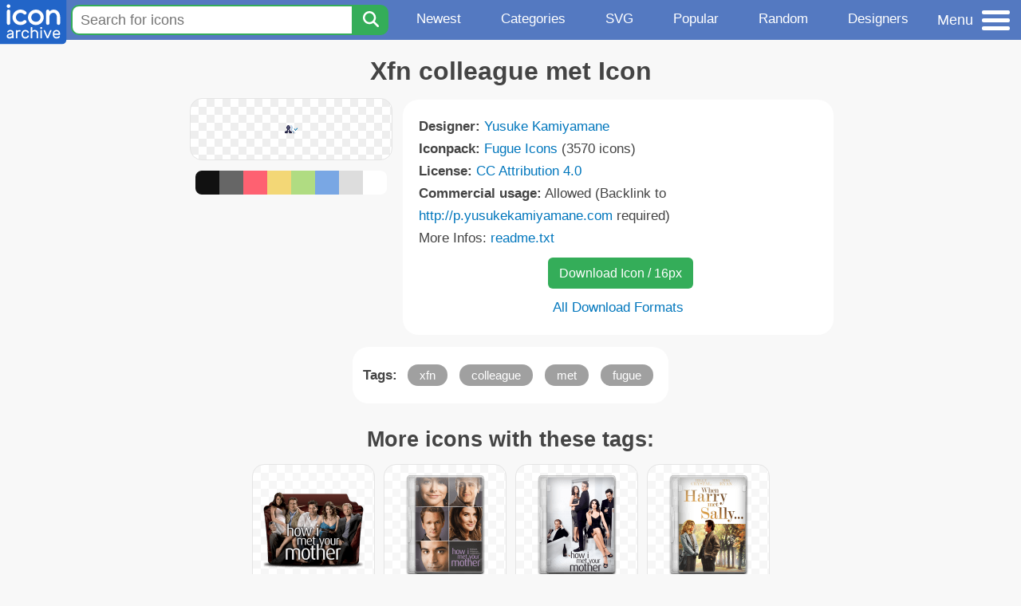

--- FILE ---
content_type: text/html; charset=utf-8
request_url: https://iconarchive.com/show/fugue-icons-by-yusuke-kamiyamane/xfn-colleague-met-icon.html
body_size: 10398
content:
<!DOCTYPE html><html lang="en"><head><meta charset="utf-8"/>
<script>var __ezHttpConsent={setByCat:function(src,tagType,attributes,category,force,customSetScriptFn=null){var setScript=function(){if(force||window.ezTcfConsent[category]){if(typeof customSetScriptFn==='function'){customSetScriptFn();}else{var scriptElement=document.createElement(tagType);scriptElement.src=src;attributes.forEach(function(attr){for(var key in attr){if(attr.hasOwnProperty(key)){scriptElement.setAttribute(key,attr[key]);}}});var firstScript=document.getElementsByTagName(tagType)[0];firstScript.parentNode.insertBefore(scriptElement,firstScript);}}};if(force||(window.ezTcfConsent&&window.ezTcfConsent.loaded)){setScript();}else if(typeof getEzConsentData==="function"){getEzConsentData().then(function(ezTcfConsent){if(ezTcfConsent&&ezTcfConsent.loaded){setScript();}else{console.error("cannot get ez consent data");force=true;setScript();}});}else{force=true;setScript();console.error("getEzConsentData is not a function");}},};</script>
<script>var ezTcfConsent=window.ezTcfConsent?window.ezTcfConsent:{loaded:false,store_info:false,develop_and_improve_services:false,measure_ad_performance:false,measure_content_performance:false,select_basic_ads:false,create_ad_profile:false,select_personalized_ads:false,create_content_profile:false,select_personalized_content:false,understand_audiences:false,use_limited_data_to_select_content:false,};function getEzConsentData(){return new Promise(function(resolve){document.addEventListener("ezConsentEvent",function(event){var ezTcfConsent=event.detail.ezTcfConsent;resolve(ezTcfConsent);});});}</script>
<script>if(typeof _setEzCookies!=='function'){function _setEzCookies(ezConsentData){var cookies=window.ezCookieQueue;for(var i=0;i<cookies.length;i++){var cookie=cookies[i];if(ezConsentData&&ezConsentData.loaded&&ezConsentData[cookie.tcfCategory]){document.cookie=cookie.name+"="+cookie.value;}}}}
window.ezCookieQueue=window.ezCookieQueue||[];if(typeof addEzCookies!=='function'){function addEzCookies(arr){window.ezCookieQueue=[...window.ezCookieQueue,...arr];}}
addEzCookies([{name:"ezoab_233319",value:"mod8-c; Path=/; Domain=iconarchive.com; Max-Age=7200",tcfCategory:"store_info",isEzoic:"true",},{name:"ezosuibasgeneris-1",value:"ff0c73da-ad9b-4b55-5b91-e93e0e1cca2c; Path=/; Domain=iconarchive.com; Expires=Mon, 25 Jan 2027 00:31:32 UTC; Secure; SameSite=None",tcfCategory:"understand_audiences",isEzoic:"true",}]);if(window.ezTcfConsent&&window.ezTcfConsent.loaded){_setEzCookies(window.ezTcfConsent);}else if(typeof getEzConsentData==="function"){getEzConsentData().then(function(ezTcfConsent){if(ezTcfConsent&&ezTcfConsent.loaded){_setEzCookies(window.ezTcfConsent);}else{console.error("cannot get ez consent data");_setEzCookies(window.ezTcfConsent);}});}else{console.error("getEzConsentData is not a function");_setEzCookies(window.ezTcfConsent);}</script><script type="text/javascript" data-ezscrex='false' data-cfasync='false'>window._ezaq = Object.assign({"edge_cache_status":12,"edge_response_time":154,"url":"https://iconarchive.com/show/fugue-icons-by-yusuke-kamiyamane/xfn-colleague-met-icon.html"}, typeof window._ezaq !== "undefined" ? window._ezaq : {});</script><script type="text/javascript" data-ezscrex='false' data-cfasync='false'>window._ezaq = Object.assign({"ab_test_id":"mod8-c"}, typeof window._ezaq !== "undefined" ? window._ezaq : {});window.__ez=window.__ez||{};window.__ez.tf={};</script><script type="text/javascript" data-ezscrex='false' data-cfasync='false'>window.ezDisableAds = true;</script>
<script data-ezscrex='false' data-cfasync='false' data-pagespeed-no-defer>var __ez=__ez||{};__ez.stms=Date.now();__ez.evt={};__ez.script={};__ez.ck=__ez.ck||{};__ez.template={};__ez.template.isOrig=true;window.__ezScriptHost="//www.ezojs.com";__ez.queue=__ez.queue||function(){var e=0,i=0,t=[],n=!1,o=[],r=[],s=!0,a=function(e,i,n,o,r,s,a){var l=arguments.length>7&&void 0!==arguments[7]?arguments[7]:window,d=this;this.name=e,this.funcName=i,this.parameters=null===n?null:w(n)?n:[n],this.isBlock=o,this.blockedBy=r,this.deleteWhenComplete=s,this.isError=!1,this.isComplete=!1,this.isInitialized=!1,this.proceedIfError=a,this.fWindow=l,this.isTimeDelay=!1,this.process=function(){f("... func = "+e),d.isInitialized=!0,d.isComplete=!0,f("... func.apply: "+e);var i=d.funcName.split("."),n=null,o=this.fWindow||window;i.length>3||(n=3===i.length?o[i[0]][i[1]][i[2]]:2===i.length?o[i[0]][i[1]]:o[d.funcName]),null!=n&&n.apply(null,this.parameters),!0===d.deleteWhenComplete&&delete t[e],!0===d.isBlock&&(f("----- F'D: "+d.name),m())}},l=function(e,i,t,n,o,r,s){var a=arguments.length>7&&void 0!==arguments[7]?arguments[7]:window,l=this;this.name=e,this.path=i,this.async=o,this.defer=r,this.isBlock=t,this.blockedBy=n,this.isInitialized=!1,this.isError=!1,this.isComplete=!1,this.proceedIfError=s,this.fWindow=a,this.isTimeDelay=!1,this.isPath=function(e){return"/"===e[0]&&"/"!==e[1]},this.getSrc=function(e){return void 0!==window.__ezScriptHost&&this.isPath(e)&&"banger.js"!==this.name?window.__ezScriptHost+e:e},this.process=function(){l.isInitialized=!0,f("... file = "+e);var i=this.fWindow?this.fWindow.document:document,t=i.createElement("script");t.src=this.getSrc(this.path),!0===o?t.async=!0:!0===r&&(t.defer=!0),t.onerror=function(){var e={url:window.location.href,name:l.name,path:l.path,user_agent:window.navigator.userAgent};"undefined"!=typeof _ezaq&&(e.pageview_id=_ezaq.page_view_id);var i=encodeURIComponent(JSON.stringify(e)),t=new XMLHttpRequest;t.open("GET","//g.ezoic.net/ezqlog?d="+i,!0),t.send(),f("----- ERR'D: "+l.name),l.isError=!0,!0===l.isBlock&&m()},t.onreadystatechange=t.onload=function(){var e=t.readyState;f("----- F'D: "+l.name),e&&!/loaded|complete/.test(e)||(l.isComplete=!0,!0===l.isBlock&&m())},i.getElementsByTagName("head")[0].appendChild(t)}},d=function(e,i){this.name=e,this.path="",this.async=!1,this.defer=!1,this.isBlock=!1,this.blockedBy=[],this.isInitialized=!0,this.isError=!1,this.isComplete=i,this.proceedIfError=!1,this.isTimeDelay=!1,this.process=function(){}};function c(e,i,n,s,a,d,c,u,f){var m=new l(e,i,n,s,a,d,c,f);!0===u?o[e]=m:r[e]=m,t[e]=m,h(m)}function h(e){!0!==u(e)&&0!=s&&e.process()}function u(e){if(!0===e.isTimeDelay&&!1===n)return f(e.name+" blocked = TIME DELAY!"),!0;if(w(e.blockedBy))for(var i=0;i<e.blockedBy.length;i++){var o=e.blockedBy[i];if(!1===t.hasOwnProperty(o))return f(e.name+" blocked = "+o),!0;if(!0===e.proceedIfError&&!0===t[o].isError)return!1;if(!1===t[o].isComplete)return f(e.name+" blocked = "+o),!0}return!1}function f(e){var i=window.location.href,t=new RegExp("[?&]ezq=([^&#]*)","i").exec(i);"1"===(t?t[1]:null)&&console.debug(e)}function m(){++e>200||(f("let's go"),p(o),p(r))}function p(e){for(var i in e)if(!1!==e.hasOwnProperty(i)){var t=e[i];!0===t.isComplete||u(t)||!0===t.isInitialized||!0===t.isError?!0===t.isError?f(t.name+": error"):!0===t.isComplete?f(t.name+": complete already"):!0===t.isInitialized&&f(t.name+": initialized already"):t.process()}}function w(e){return"[object Array]"==Object.prototype.toString.call(e)}return window.addEventListener("load",(function(){setTimeout((function(){n=!0,f("TDELAY -----"),m()}),5e3)}),!1),{addFile:c,addFileOnce:function(e,i,n,o,r,s,a,l,d){t[e]||c(e,i,n,o,r,s,a,l,d)},addDelayFile:function(e,i){var n=new l(e,i,!1,[],!1,!1,!0);n.isTimeDelay=!0,f(e+" ...  FILE! TDELAY"),r[e]=n,t[e]=n,h(n)},addFunc:function(e,n,s,l,d,c,u,f,m,p){!0===c&&(e=e+"_"+i++);var w=new a(e,n,s,l,d,u,f,p);!0===m?o[e]=w:r[e]=w,t[e]=w,h(w)},addDelayFunc:function(e,i,n){var o=new a(e,i,n,!1,[],!0,!0);o.isTimeDelay=!0,f(e+" ...  FUNCTION! TDELAY"),r[e]=o,t[e]=o,h(o)},items:t,processAll:m,setallowLoad:function(e){s=e},markLoaded:function(e){if(e&&0!==e.length){if(e in t){var i=t[e];!0===i.isComplete?f(i.name+" "+e+": error loaded duplicate"):(i.isComplete=!0,i.isInitialized=!0)}else t[e]=new d(e,!0);f("markLoaded dummyfile: "+t[e].name)}},logWhatsBlocked:function(){for(var e in t)!1!==t.hasOwnProperty(e)&&u(t[e])}}}();__ez.evt.add=function(e,t,n){e.addEventListener?e.addEventListener(t,n,!1):e.attachEvent?e.attachEvent("on"+t,n):e["on"+t]=n()},__ez.evt.remove=function(e,t,n){e.removeEventListener?e.removeEventListener(t,n,!1):e.detachEvent?e.detachEvent("on"+t,n):delete e["on"+t]};__ez.script.add=function(e){var t=document.createElement("script");t.src=e,t.async=!0,t.type="text/javascript",document.getElementsByTagName("head")[0].appendChild(t)};__ez.dot=__ez.dot||{};__ez.queue.addFileOnce('/detroitchicago/boise.js', '/detroitchicago/boise.js?gcb=195-0&cb=5', true, [], true, false, true, false);__ez.queue.addFileOnce('/parsonsmaize/abilene.js', '/parsonsmaize/abilene.js?gcb=195-0&cb=e80eca0cdb', true, [], true, false, true, false);__ez.queue.addFileOnce('/parsonsmaize/mulvane.js', '/parsonsmaize/mulvane.js?gcb=195-0&cb=e75e48eec0', true, ['/parsonsmaize/abilene.js'], true, false, true, false);__ez.queue.addFileOnce('/detroitchicago/birmingham.js', '/detroitchicago/birmingham.js?gcb=195-0&cb=539c47377c', true, ['/parsonsmaize/abilene.js'], true, false, true, false);</script>
<script data-ezscrex="false" type="text/javascript" data-cfasync="false">window._ezaq = Object.assign({"ad_cache_level":0,"adpicker_placement_cnt":0,"ai_placeholder_cache_level":0,"ai_placeholder_placement_cnt":-1,"domain":"iconarchive.com","domain_id":233319,"ezcache_level":1,"ezcache_skip_code":0,"has_bad_image":0,"has_bad_words":0,"is_sitespeed":0,"lt_cache_level":0,"response_size":38338,"response_size_orig":32538,"response_time_orig":144,"template_id":5,"url":"https://iconarchive.com/show/fugue-icons-by-yusuke-kamiyamane/xfn-colleague-met-icon.html","word_count":0,"worst_bad_word_level":0}, typeof window._ezaq !== "undefined" ? window._ezaq : {});__ez.queue.markLoaded('ezaqBaseReady');</script>
<script type='text/javascript' data-ezscrex='false' data-cfasync='false'>
window.ezAnalyticsStatic = true;

function analyticsAddScript(script) {
	var ezDynamic = document.createElement('script');
	ezDynamic.type = 'text/javascript';
	ezDynamic.innerHTML = script;
	document.head.appendChild(ezDynamic);
}
function getCookiesWithPrefix() {
    var allCookies = document.cookie.split(';');
    var cookiesWithPrefix = {};

    for (var i = 0; i < allCookies.length; i++) {
        var cookie = allCookies[i].trim();

        for (var j = 0; j < arguments.length; j++) {
            var prefix = arguments[j];
            if (cookie.indexOf(prefix) === 0) {
                var cookieParts = cookie.split('=');
                var cookieName = cookieParts[0];
                var cookieValue = cookieParts.slice(1).join('=');
                cookiesWithPrefix[cookieName] = decodeURIComponent(cookieValue);
                break; // Once matched, no need to check other prefixes
            }
        }
    }

    return cookiesWithPrefix;
}
function productAnalytics() {
	var d = {"pr":[6],"omd5":"c6a7fc8fff99e0599050741b8a1aa9be","nar":"risk score"};
	d.u = _ezaq.url;
	d.p = _ezaq.page_view_id;
	d.v = _ezaq.visit_uuid;
	d.ab = _ezaq.ab_test_id;
	d.e = JSON.stringify(_ezaq);
	d.ref = document.referrer;
	d.c = getCookiesWithPrefix('active_template', 'ez', 'lp_');
	if(typeof ez_utmParams !== 'undefined') {
		d.utm = ez_utmParams;
	}

	var dataText = JSON.stringify(d);
	var xhr = new XMLHttpRequest();
	xhr.open('POST','/ezais/analytics?cb=1', true);
	xhr.onload = function () {
		if (xhr.status!=200) {
            return;
		}

        if(document.readyState !== 'loading') {
            analyticsAddScript(xhr.response);
            return;
        }

        var eventFunc = function() {
            if(document.readyState === 'loading') {
                return;
            }
            document.removeEventListener('readystatechange', eventFunc, false);
            analyticsAddScript(xhr.response);
        };

        document.addEventListener('readystatechange', eventFunc, false);
	};
	xhr.setRequestHeader('Content-Type','text/plain');
	xhr.send(dataText);
}
__ez.queue.addFunc("productAnalytics", "productAnalytics", null, true, ['ezaqBaseReady'], false, false, false, true);
</script>

<meta name="viewport" content="width=device-width, initial-scale=1"/>
<meta name="theme-color" content="#112040"/>
<base href="https://www.iconarchive.com/"/>


<meta name="keywords" content="xfn,colleague,met,fugue,Xfn colleague met"/>
<meta name="description" content="Click to download Xfn, Colleague, Met, Fugue icon from Fugue Iconpack by Yusuke Kamiyamane"/>
<link rel="icon" href="/favicon3.svg" type="image/svg+xml"/>
<link rel="icon" type="image/png" href="/static/images/favicon3-48x48.png" sizes="48x48"/>
<link rel="icon" type="image/png" href="/static/images/favicon3-192x192.png" sizes="192x192"/>
<link rel="apple-touch-icon" href="/static/images/favicon3-apple-touch-180x180.png" sizes="180x180"/>

<title>Xfn colleague met Icon | Fugue Iconpack | Yusuke Kamiyamane</title>

<link rel="stylesheet" href="/static/css/iconarchive.min.v15.css" type="text/css"/>
<script defer="" src="/static/js/iconarchive.min.v3.js"></script>
<meta property="og:url" content="https://www.iconarchive.com/show/fugue-icons-by-yusuke-kamiyamane/xfn-colleague-met-icon.html"/>
<meta property="og:title" content="Xfn colleague met Icon | Fugue Iconpack | Yusuke Kamiyamane"/>
<meta property="og:image" content="https://icons.iconarchive.com/icons/yusuke-kamiyamane/fugue/16/xfn-colleague-met-icon.png"/>
<link rel="canonical" href="https://www.iconarchive.com/show/fugue-icons-by-yusuke-kamiyamane/xfn-colleague-met-icon.html"/>
<script type='text/javascript'>
var ezoTemplate = 'orig_site';
var ezouid = '1';
var ezoFormfactor = '1';
</script><script data-ezscrex="false" type='text/javascript'>
var soc_app_id = '0';
var did = 233319;
var ezdomain = 'iconarchive.com';
var ezoicSearchable = 1;
</script></head>
<body>

<!-- BuySellAds.com Ad Code -->
<script type="text/javascript">
(function(){
  var bsa = document.createElement('script');
     bsa.type = 'text/javascript';
     bsa.async = true;
     bsa.src = '//s3.buysellads.com/ac/bsa.js';
  (document.getElementsByTagName('head')[0]||document.getElementsByTagName('body')[0]).appendChild(bsa);
})();
</script>
<!-- End BuySellAds.com Ad Code -->

<script src="//m.servedby-buysellads.com/monetization.js" type="text/javascript"></script>
<script>
(function(){
	if(typeof _bsa !== 'undefined' && _bsa) {
  		// format, zoneKey, segment:value, options
  		_bsa.init('flexbar', 'CKYI6237', 'placement:iconarchivecom');
  	}
})();
</script>


<header class="sticky" style="display:flex;justify-content:space-between;background-color:#5479c1;position: sticky;top: 0;height:50px;margin-bottom:10px;width:100%;z-index:9999;">

    <div class="hidden-under-320">
    <a href="https://www.iconarchive.com/" rel="nofollow"><img src="https://static.iconarchive.com/static/images/logo.svg" alt="Logo - Great icons for Win, Mac &amp; Linux" width="84" height="58" style="min-width:84px;"/></a>
    </div>

	<div style="display:flex;justify-content:space-between;width:100%;">
		<form class="topnav-search-wrap" style="flex:1;" action="https://www.iconarchive.com/search" method="get">
            <input class="topnav-search-field" type="text" name="q" value="" placeholder="Search for icons"/>
            <button class="topnav-search-submit" type="submit" aria-label="Search" title="Search"><div class="icon-search" style="width:20px;height:22px;"></div></button>
        </form>

        <div class="topnav" style="">
        <a href="/news.html" class="hidden-under-600">Newest</a>
        <a href="/categories.html" class="hidden-under-700">Categories</a>
        <a href="/svg-icons.html" class="hidden-under-600">SVG</a>
        <a href="/popular.html" class="hidden-under-800">Popular</a>
        <a href="/randomsets.html" class="hidden-under-900">Random</a>
        <a href="/artists.html" class="hidden-under-1000">Designers</a>
        </div>


		<div id="myNavBtn" class="topnav-menu-button" title="Menu">
			<div class="hamburger-label hidden-under-400" title="Menu">Menu</div>
              <div class="hamburger-box" title="Menu">
				<div></div>
				<div class="hamburger-middle"></div>
				<div></div>
			</div>
		</div>


	</div>

</header>

<!-- The Modal -->
<div id="myNavModal" class="modal">
  <!-- Modal content -->
  <div class="modal-content">
    <span class="close">×</span>

<h3>Browse Icons</h3>
<ul>
	<li><span class="icon icon-news" title="Newspaper Icon"></span> <a href="/news.html">Newest Packs</a></li>
	<li><span class="icon icon-svg" title="Bezier Icon"></span> <a href="/svg-icons.html">SVG Icon Packs</a></li>
	<li><span class="icon icon-fire" title="Fire Icon"></span> <a href="/popular.html">Popular Packs</a></li>
    <li><span class="icon icon-dice-five" title="Dice Icon"></span> <a href="/randomsets.html">Random Packs</a></li>
    <li><span class="icon icon-tag" title="Tag Icon"></span> <a href="/commercialfree.html">License: Commercial free Packs</a></li>
</ul>

<h3>Categories</h3>
<ul class="navmulticol">
    <li><a href="/category/adobe-icons.html">Adobe Icons</a></li>
    <li><a href="/category/alphabet-icons.html">Alphabet Icons</a></li>
    <li><a href="/category/animals-icons.html">Animal Icons</a></li>
    <li><a href="/category/apple-icons.html">Apple Icons</a></li>
    <li><a href="/category/application-icons.html">Application Icons</a></li>
    <li><a href="/category/art-icons.html">Art Icons</a></li>
    <li><a href="/category/avatar-icons.html">Avatar Icons</a></li>
    <li><a href="/category/buildings-icons.html">Buildings Icons</a></li>
    <li><a href="/category/business-icons.html">Business Icons</a></li>
    <li><a href="/category/cartoon-icons.html">Cartoon Icons</a></li>
    <li><a href="/category/christmas-icons.html">Christmas Icons</a></li>
    <li><a href="/category/computer-icons.html">Computer Icons</a></li>
    <li><a href="/category/culture-icons.html">Culture Icons</a></li>
    <li><a href="/category/drive-icons.html">Drive Icons</a></li>
    <li><a href="/category/easter-icons.html">Easter Icons</a></li>
    <li><a href="/category/emo-icons.html">Emo Icons</a></li>
    <li><a href="/category/emoji-icons.html">Emoji Icons</a></li>
    <li><a href="/category/flag-icons.html">Flag Icons</a></li>
    <li><a href="/category/folder-icons.html">Folder Icons</a></li>
    <li><a href="/category/food-icons.html">Food Icons</a></li>
    <li><a href="/category/funny-icons.html">Funny Icons</a></li>
    <li><a href="/category/game-icons.html">Game Icons</a></li>
    <li><a href="/category/halloween-icons.html">Halloween Icons</a></li>
    <li><a href="/category/handdrawn-icons.html">Hand-Drawn Icons</a></li>
    <li><a href="/category/holiday-icons.html">Holiday Icons</a></li>
    <li><a href="/category/kid-icons.html">Kids Icons</a></li>
    <li><a href="/category/lifestyle-icons.html">Lifestyle Icons</a></li>
    <li><a href="/category/love-icons.html">Love Icons</a></li>
    <li><a href="/category/media-icons.html">Media Icons</a></li>
    <li><a href="/category/medical-icons.html">Medical Icons</a></li>
    <li><a href="/category/microsoft-icons.html">Microsoft Icons</a></li>
    <li><a href="/category/mini-icons.html">Mini Icons</a></li>
    <li><a href="/category/mobile-icons.html">Mobile Icons</a></li>
    <li><a href="/category/music-icons.html">Music Icons</a></li>
    <li><a href="/category/nature-icons.html">Nature Icons</a></li>
    <li><a href="/category/object-icons.html">Object Icons</a></li>
    <li><a href="/category/people-icons.html">People Icons</a></li>
    <li><a href="/category/photographic-icons.html">Photographic Icons</a></li>
    <li><a href="/category/places-icons.html">Places Icons</a></li>
    <li><a href="/category/scifi-icons.html">Sci-Fi Icons</a></li>
    <li><a href="/category/social-network-icons.html">Social Network Icons</a></li>
    <li><a href="/category/sport-icons.html">Sport Icons</a></li>
    <li><a href="/category/system-icons.html">System Icons</a></li>
    <li><a href="/category/technology-icons.html">Technology Icons</a></li>
    <li><a href="/category/toolkit-icons.html">Toolkit Icons</a></li>
    <li><a href="/category/transport-icons.html">Transport Icons</a></li>
    <li><a href="/category/movie-icons.html">TV &amp; Movie Icons</a></li>
    <li><a href="/category/vintage-icons.html">Vintage Icons</a></li>
</ul>

<h3>More</h3>
<ul>
	<li><a href="/artists.html">All Designers (by Alphabet)</a></li>
	<li><a href="/alphabet-list.html">All Packs (by Alphabet)</a></li>
    <li><a href="/outstanding.html">&#34;Staff picks&#34; Icon Packs</a></li>
    <li><a href="/highres.html">High Resolution Packs</a></li>
    <li><a href="/largest.html">Largest Packs</a></li>
    <li><a href="/pixelart.html">Pixelart (Old Style) Icon Packs</a></li>
</ul>

<p style="margin-bottom:100px;">
Need more?<br/>
Visit our <a href="/sitemap.html">Sitemap</a> for all options.
</p>

  </div>
</div>
<!-- End of Modal -->




 <!--metanav-allcontent-->
 <!--metanav-background-->
<!-- End of all divs -->


<div class="allcontent">



<div class="contentbox">
<a name="pagination"></a>
<h1>Xfn colleague met Icon</h1>

<div style="display:inline-flex; flex-flow: row wrap; justify-content:center; align-items:flex-start;">
	<div style="display:inline-flex; flex-flow: column wrap; justify-content:center;margin:0 5px;">
		<div id="myMasterIcon" class="mastericon iconbg"><a href="https://icons.iconarchive.com/icons/yusuke-kamiyamane/fugue/16/xfn-colleague-met-icon.png"><img src="https://icons.iconarchive.com/icons/yusuke-kamiyamane/fugue/16/xfn-colleague-met-icon.png" width="16" height="16" alt="Xfn colleague met icon" title="Xfn colleague met icon"/></a></div>
		<div class="icondetail-colors">
			<div onclick="myBgCol(&#39;#111111&#39;);" onmouseover="myBgCol(&#39;#111111&#39;);" style="background-color:#111111;border-radius: 8px 0 0 8px;"></div>
			<div onclick="myBgCol(&#39;#666666&#39;);" onmouseover="myBgCol(&#39;#666666&#39;);" style="background-color:#666666;"></div>
			<div onclick="myBgCol(&#39;#fe6171&#39;);" onmouseover="myBgCol(&#39;#fe6171&#39;);" style="background-color:#fe6171;"></div>
			<div onclick="myBgCol(&#39;#f3d776&#39;);" onmouseover="myBgCol(&#39;#f3d776&#39;);" style="background-color:#f3d776;"></div>
			<div onclick="myBgCol(&#39;#b0dc82&#39;);" onmouseover="myBgCol(&#39;#b0dc82&#39;);" style="background-color:#b0dc82;"></div>
			<div onclick="myBgCol(&#39;#79a7e4&#39;);" onmouseover="myBgCol(&#39;#79a7e4&#39;);" style="background-color:#79a7e4;"></div>
			<div onclick="myBgCol(&#39;#dddddd&#39;);" onmouseover="myBgCol(&#39;#dddddd&#39;);" style="background-color:#dddddd;"></div>
			<div onclick="myBgCol(&#39;#ffffff&#39;);" onmouseover="myBgCol(&#39;#ffffff&#39;);" style="background-color:#ffffff;border-radius: 0 8px 8px 0;"></div>
		</div>
	</div>

	<div class="icondetail-infobox">
	 

	 <b>Designer:</b> <a href="/artist/yusuke-kamiyamane.html">Yusuke Kamiyamane</a><br/>
	 <b>Iconpack:</b> <a href="/show/fugue-icons-by-yusuke-kamiyamane.html">Fugue Icons</a> (3570 icons)<br/>
	 <b>License:</b> <a href="https://creativecommons.org/licenses/by/4.0/" target="_blank">CC Attribution 4.0</a><br/><b>Commercial usage:</b> Allowed (Backlink to <a href="http://p.yusukekamiyamane.com" target="_blank">http://p.yusukekamiyamane.com</a> required)<br/>More Infos: <a href="/icons/yusuke-kamiyamane/fugue/readme.txt" target="_blank">readme.txt</a><br/>
	 <center>
		<a class="downbutton" href="https://www.iconarchive.com/download/i118741/yusuke-kamiyamane/fugue/xfn-colleague-met.16.png" title="Download 16x16px format" style="margin:10px 0 10px 5px; padding: 6px 14px;font-size:16px;">Download Icon / 16px</a>
		
		 <br/><a id="myDownBtn" href="javascript:document.getElementById(&#39;myDownModal&#39;).style.display = &#39;block&#39;;void(0);" style="">All Download Formats</a>
	 </center>
	</div>

</div>
<div class="clear"></div>

	<div style="display:inline-block;background-color:#ffffff;padding:3px;border-radius:20px;margin:10px 5px 0 5px;max-width:600px;">
	<table><tbody><tr><td style="vertical-align: top; padding: 5px 5px 0 0;"><b>Tags:</b></td><td style="text-align:left;"> <a href="/tag/xfn" class="tagbutton" title="Xfn icons">xfn</a> <a href="/tag/colleague" class="tagbutton" title="Colleague icons">colleague</a> <a href="/tag/met" class="tagbutton" title="Met icons">met</a> <a href="/tag/fugue" class="tagbutton" title="Fugue icons">fugue</a> </td></tr></tbody></table>
	</div>

<h2 style="margin-top:20px;">More icons with these tags:</h2>
<div id="icon-76440-48" class="icondetail"><a href="/show/tv-series-folder-icons-by-atti12/How-I-Met-Your-Mother-icon.html"><img src="https://icons.iconarchive.com/icons/atti12/tv-series-folder/128/How-I-Met-Your-Mother-icon.png" width="128" height="128" alt="How I Met Your Mother icon" title="How I Met Your Mother icon"/></a></div>
<div id="icon-84139-48" class="icondetail"><a href="/show/tv-show-mega-pack-1-icons-by-firstline1/How-I-Met-Your-Mother-1-icon.html"><img src="https://icons.iconarchive.com/icons/firstline1/tv-show-mega-pack-1/128/How-I-Met-Your-Mother-1-icon.png" width="128" height="128" alt="How I Met Your Mother 1 icon" title="How I Met Your Mother 1 icon"/></a></div>
<div id="icon-84140-48" class="icondetail"><a href="/show/tv-show-mega-pack-1-icons-by-firstline1/How-I-Met-Your-Mother-icon.html"><img src="https://icons.iconarchive.com/icons/firstline1/tv-show-mega-pack-1/128/How-I-Met-Your-Mother-icon.png" width="128" height="128" alt="How I Met Your Mother icon" title="How I Met Your Mother icon"/></a></div>
<div id="icon-102002-48" class="icondetail"><a href="/show/movie-mega-pack-4-icons-by-firstline1/When-Harry-Met-Sally-icon.html"><img src="https://icons.iconarchive.com/icons/firstline1/movie-mega-pack-4/128/When-Harry-Met-Sally-icon.png" width="128" height="128" alt="When Harry Met Sally icon" title="When Harry Met Sally icon"/></a></div>
<div class="clear"></div><h2>More icons from the &#34;<a href="/show/fugue-icons-by-yusuke-kamiyamane.html">Fugue Icons</a>&#34; icon pack:</h2>
<div class="anything">     </div>
<div class="iconlist" style="text-align:center;">

<div id="icon-119958-16" class="icondetail"><a href="/show/fugue-icons-by-yusuke-kamiyamane/blue-document-flash-movie-icon.html"><img src="https://icons.iconarchive.com/icons/yusuke-kamiyamane/fugue/16/blue-document-flash-movie-icon.png" width="16" height="16" alt="Blue document flash movie icon" title="Blue document flash movie icon"/></a></div>
<div id="icon-118522-16" class="icondetail"><a href="/show/fugue-icons-by-yusuke-kamiyamane/hand-ily-icon.html"><img src="https://icons.iconarchive.com/icons/yusuke-kamiyamane/fugue/16/hand-ily-icon.png" width="16" height="16" alt="Hand ily icon" title="Hand ily icon"/></a></div>
<div id="icon-119389-16" class="icondetail"><a href="/show/fugue-icons-by-yusuke-kamiyamane/document-attribute-l-icon.html"><img src="https://icons.iconarchive.com/icons/yusuke-kamiyamane/fugue/16/document-attribute-l-icon.png" width="16" height="16" alt="Document attribute l icon" title="Document attribute l icon"/></a></div>
<div id="icon-118599-16" class="icondetail"><a href="/show/fugue-icons-by-yusuke-kamiyamane/mahjong-pencil-icon.html"><img src="https://icons.iconarchive.com/icons/yusuke-kamiyamane/fugue/16/mahjong-pencil-icon.png" width="16" height="16" alt="Mahjong pencil icon" title="Mahjong pencil icon"/></a></div>
<div id="icon-120402-16" class="icondetail"><a href="/show/fugue-icons-by-yusuke-kamiyamane/layers-ungroup-icon.html"><img src="https://icons.iconarchive.com/icons/yusuke-kamiyamane/fugue/16/layers-ungroup-icon.png" width="16" height="16" alt="Layers ungroup icon" title="Layers ungroup icon"/></a></div>
<div id="icon-120439-16" class="icondetail"><a href="/show/fugue-icons-by-yusuke-kamiyamane/cushion-icon.html"><img src="https://icons.iconarchive.com/icons/yusuke-kamiyamane/fugue/16/cushion-icon.png" width="16" height="16" alt="Cushion icon" title="Cushion icon"/></a></div>
<div id="icon-119621-16" class="icondetail"><a href="/show/fugue-icons-by-yusuke-kamiyamane/poison-bubble-icon.html"><img src="https://icons.iconarchive.com/icons/yusuke-kamiyamane/fugue/16/poison-bubble-icon.png" width="16" height="16" alt="Poison bubble icon" title="Poison bubble icon"/></a></div>
<div id="icon-118694-16" class="icondetail"><a href="/show/fugue-icons-by-yusuke-kamiyamane/ui-splitter-horizontal-icon.html"><img src="https://icons.iconarchive.com/icons/yusuke-kamiyamane/fugue/16/ui-splitter-horizontal-icon.png" width="16" height="16" alt="Ui splitter horizontal icon" title="Ui splitter horizontal icon"/></a></div>
<div id="icon-119691-16" class="icondetail"><a href="/show/fugue-icons-by-yusuke-kamiyamane/book-bookmark-icon.html"><img src="https://icons.iconarchive.com/icons/yusuke-kamiyamane/fugue/16/book-bookmark-icon.png" width="16" height="16" alt="Book bookmark icon" title="Book bookmark icon"/></a></div>
<div id="icon-120505-16" class="icondetail"><a href="/show/fugue-icons-by-yusuke-kamiyamane/control-double-090-small-icon.html"><img src="https://icons.iconarchive.com/icons/yusuke-kamiyamane/fugue/16/control-double-090-small-icon.png" width="16" height="16" alt="Control double 090 small icon" title="Control double 090 small icon"/></a></div>
<div id="icon-120588-16" class="icondetail"><a href="/show/fugue-icons-by-yusuke-kamiyamane/disc-label-icon.html"><img src="https://icons.iconarchive.com/icons/yusuke-kamiyamane/fugue/16/disc-label-icon.png" width="16" height="16" alt="Disc label icon" title="Disc label icon"/></a></div>
<div id="icon-117948-16" class="icondetail"><a href="/show/fugue-icons-by-yusuke-kamiyamane/ice-cream-icon.html"><img src="https://icons.iconarchive.com/icons/yusuke-kamiyamane/fugue/16/ice-cream-icon.png" width="16" height="16" alt="Ice cream icon" title="Ice cream icon"/></a></div>
<div id="icon-117800-16" class="icondetail"><a href="/show/fugue-icons-by-yusuke-kamiyamane/leaf-minus-icon.html"><img src="https://icons.iconarchive.com/icons/yusuke-kamiyamane/fugue/16/leaf-minus-icon.png" width="16" height="16" alt="Leaf minus icon" title="Leaf minus icon"/></a></div>
<div id="icon-117841-16" class="icondetail"><a href="/show/fugue-icons-by-yusuke-kamiyamane/document-template-icon.html"><img src="https://icons.iconarchive.com/icons/yusuke-kamiyamane/fugue/16/document-template-icon.png" width="16" height="16" alt="Document template icon" title="Document template icon"/></a></div>
<div id="icon-119459-16" class="icondetail"><a href="/show/fugue-icons-by-yusuke-kamiyamane/game-icon.html"><img src="https://icons.iconarchive.com/icons/yusuke-kamiyamane/fugue/16/game-icon.png" width="16" height="16" alt="Game icon" title="Game icon"/></a></div>
<div id="icon-120591-16" class="icondetail"><a href="/show/fugue-icons-by-yusuke-kamiyamane/popcorn-icon.html"><img src="https://icons.iconarchive.com/icons/yusuke-kamiyamane/fugue/16/popcorn-icon.png" width="16" height="16" alt="Popcorn icon" title="Popcorn icon"/></a></div>
<div id="icon-117653-16" class="icondetail"><a href="/show/fugue-icons-by-yusuke-kamiyamane/chalkboard-icon.html"><img src="https://icons.iconarchive.com/icons/yusuke-kamiyamane/fugue/16/chalkboard-icon.png" width="16" height="16" alt="Chalkboard icon" title="Chalkboard icon"/></a></div>
<div id="icon-119741-16" class="icondetail"><a href="/show/fugue-icons-by-yusuke-kamiyamane/balloon-ellipsis-icon.html"><img src="https://icons.iconarchive.com/icons/yusuke-kamiyamane/fugue/16/balloon-ellipsis-icon.png" width="16" height="16" alt="Balloon ellipsis icon" title="Balloon ellipsis icon"/></a></div>
<div id="icon-117349-16" class="icondetail"><a href="/show/fugue-icons-by-yusuke-kamiyamane/keyboards-icon.html"><img src="https://icons.iconarchive.com/icons/yusuke-kamiyamane/fugue/16/keyboards-icon.png" width="16" height="16" alt="Keyboards icon" title="Keyboards icon"/></a></div>
<div id="icon-119777-16" class="icondetail"><a href="/show/fugue-icons-by-yusuke-kamiyamane/zone-icon.html"><img src="https://icons.iconarchive.com/icons/yusuke-kamiyamane/fugue/16/zone-icon.png" width="16" height="16" alt="Zone icon" title="Zone icon"/></a></div>
<div id="icon-118347-16" class="icondetail"><a href="/show/fugue-icons-by-yusuke-kamiyamane/users-icon.html"><img src="https://icons.iconarchive.com/icons/yusuke-kamiyamane/fugue/16/users-icon.png" loading="lazy" width="16" height="16" alt="Users icon" title="Users icon"/></a></div>
<div id="icon-118068-16" class="icondetail"><a href="/show/fugue-icons-by-yusuke-kamiyamane/certificate-icon.html"><img src="https://icons.iconarchive.com/icons/yusuke-kamiyamane/fugue/16/certificate-icon.png" loading="lazy" width="16" height="16" alt="Certificate icon" title="Certificate icon"/></a></div>
<div id="icon-117964-16" class="icondetail"><a href="/show/fugue-icons-by-yusuke-kamiyamane/solar-panel-icon.html"><img src="https://icons.iconarchive.com/icons/yusuke-kamiyamane/fugue/16/solar-panel-icon.png" loading="lazy" width="16" height="16" alt="Solar panel icon" title="Solar panel icon"/></a></div>
<div id="icon-119075-16" class="icondetail"><a href="/show/fugue-icons-by-yusuke-kamiyamane/border-icon.html"><img src="https://icons.iconarchive.com/icons/yusuke-kamiyamane/fugue/16/border-icon.png" loading="lazy" width="16" height="16" alt="Border icon" title="Border icon"/></a></div>
<div id="icon-118882-16" class="icondetail"><a href="/show/fugue-icons-by-yusuke-kamiyamane/calculator-minus-icon.html"><img src="https://icons.iconarchive.com/icons/yusuke-kamiyamane/fugue/16/calculator-minus-icon.png" loading="lazy" width="16" height="16" alt="Calculator minus icon" title="Calculator minus icon"/></a></div>
<div id="icon-118393-16" class="icondetail"><a href="/show/fugue-icons-by-yusuke-kamiyamane/opml-small-icon.html"><img src="https://icons.iconarchive.com/icons/yusuke-kamiyamane/fugue/16/opml-small-icon.png" loading="lazy" width="16" height="16" alt="Opml small icon" title="Opml small icon"/></a></div>
<div id="icon-119559-16" class="icondetail"><a href="/show/fugue-icons-by-yusuke-kamiyamane/ruler-plus-icon.html"><img src="https://icons.iconarchive.com/icons/yusuke-kamiyamane/fugue/16/ruler-plus-icon.png" loading="lazy" width="16" height="16" alt="Ruler plus icon" title="Ruler plus icon"/></a></div>
<div id="icon-119903-16" class="icondetail"><a href="/show/fugue-icons-by-yusuke-kamiyamane/blue-folder-small-horizontal-icon.html"><img src="https://icons.iconarchive.com/icons/yusuke-kamiyamane/fugue/16/blue-folder-small-horizontal-icon.png" loading="lazy" width="16" height="16" alt="Blue folder small horizontal icon" title="Blue folder small horizontal icon"/></a></div>
<div id="icon-119902-16" class="icondetail"><a href="/show/fugue-icons-by-yusuke-kamiyamane/document-hf-delete-icon.html"><img src="https://icons.iconarchive.com/icons/yusuke-kamiyamane/fugue/16/document-hf-delete-icon.png" loading="lazy" width="16" height="16" alt="Document hf delete icon" title="Document hf delete icon"/></a></div>
<div id="icon-117741-16" class="icondetail"><a href="/show/fugue-icons-by-yusuke-kamiyamane/eye-icon.html"><img src="https://icons.iconarchive.com/icons/yusuke-kamiyamane/fugue/16/eye-icon.png" loading="lazy" width="16" height="16" alt="Eye icon" title="Eye icon"/></a></div>
<div id="icon-120479-16" class="icondetail"><a href="/show/fugue-icons-by-yusuke-kamiyamane/home-for-sale-sign-red-icon.html"><img src="https://icons.iconarchive.com/icons/yusuke-kamiyamane/fugue/16/home-for-sale-sign-red-icon.png" loading="lazy" width="16" height="16" alt="Home for sale sign red icon" title="Home for sale sign red icon"/></a></div>
<div id="icon-118850-16" class="icondetail"><a href="/show/fugue-icons-by-yusuke-kamiyamane/image-resize-actual-icon.html"><img src="https://icons.iconarchive.com/icons/yusuke-kamiyamane/fugue/16/image-resize-actual-icon.png" loading="lazy" width="16" height="16" alt="Image resize actual icon" title="Image resize actual icon"/></a></div>
<div id="icon-118082-16" class="icondetail"><a href="/show/fugue-icons-by-yusuke-kamiyamane/block-share-icon.html"><img src="https://icons.iconarchive.com/icons/yusuke-kamiyamane/fugue/16/block-share-icon.png" loading="lazy" width="16" height="16" alt="Block share icon" title="Block share icon"/></a></div>
<div id="icon-119577-16" class="icondetail"><a href="/show/fugue-icons-by-yusuke-kamiyamane/skull-sad-icon.html"><img src="https://icons.iconarchive.com/icons/yusuke-kamiyamane/fugue/16/skull-sad-icon.png" loading="lazy" width="16" height="16" alt="Skull sad icon" title="Skull sad icon"/></a></div>
<div id="icon-118865-16" class="icondetail"><a href="/show/fugue-icons-by-yusuke-kamiyamane/smiley-twist-icon.html"><img src="https://icons.iconarchive.com/icons/yusuke-kamiyamane/fugue/16/smiley-twist-icon.png" loading="lazy" width="16" height="16" alt="Smiley twist icon" title="Smiley twist icon"/></a></div>
<div id="icon-119761-16" class="icondetail"><a href="/show/fugue-icons-by-yusuke-kamiyamane/weather-icon.html"><img src="https://icons.iconarchive.com/icons/yusuke-kamiyamane/fugue/16/weather-icon.png" loading="lazy" width="16" height="16" alt="Weather icon" title="Weather icon"/></a></div>
<div id="icon-120471-16" class="icondetail"><a href="/show/fugue-icons-by-yusuke-kamiyamane/receipt-export-icon.html"><img src="https://icons.iconarchive.com/icons/yusuke-kamiyamane/fugue/16/receipt-export-icon.png" loading="lazy" width="16" height="16" alt="Receipt export icon" title="Receipt export icon"/></a></div>
<div id="icon-118327-16" class="icondetail"><a href="/show/fugue-icons-by-yusuke-kamiyamane/wooden-box-label-icon.html"><img src="https://icons.iconarchive.com/icons/yusuke-kamiyamane/fugue/16/wooden-box-label-icon.png" loading="lazy" width="16" height="16" alt="Wooden box label icon" title="Wooden box label icon"/></a></div>
<div id="icon-117830-16" class="icondetail"><a href="/show/fugue-icons-by-yusuke-kamiyamane/ghost-small-icon.html"><img src="https://icons.iconarchive.com/icons/yusuke-kamiyamane/fugue/16/ghost-small-icon.png" loading="lazy" width="16" height="16" alt="Ghost small icon" title="Ghost small icon"/></a></div>
<div id="icon-117288-16" class="icondetail"><a href="/show/fugue-icons-by-yusuke-kamiyamane/piggy-bank-icon.html"><img src="https://icons.iconarchive.com/icons/yusuke-kamiyamane/fugue/16/piggy-bank-icon.png" loading="lazy" width="16" height="16" alt="Piggy bank icon" title="Piggy bank icon"/></a></div>
<div id="icon-118800-16" class="icondetail"><a href="/show/fugue-icons-by-yusuke-kamiyamane/layers-alignment-right-icon.html"><img src="https://icons.iconarchive.com/icons/yusuke-kamiyamane/fugue/16/layers-alignment-right-icon.png" loading="lazy" width="16" height="16" alt="Layers alignment right icon" title="Layers alignment right icon"/></a></div>
<div id="icon-118623-16" class="icondetail"><a href="/show/fugue-icons-by-yusuke-kamiyamane/envelope-label-icon.html"><img src="https://icons.iconarchive.com/icons/yusuke-kamiyamane/fugue/16/envelope-label-icon.png" loading="lazy" width="16" height="16" alt="Envelope label icon" title="Envelope label icon"/></a></div>
<div id="icon-120221-16" class="icondetail"><a href="/show/fugue-icons-by-yusuke-kamiyamane/umbrella-exclamation-icon.html"><img src="https://icons.iconarchive.com/icons/yusuke-kamiyamane/fugue/16/umbrella-exclamation-icon.png" loading="lazy" width="16" height="16" alt="Umbrella exclamation icon" title="Umbrella exclamation icon"/></a></div>
<div id="icon-119433-16" class="icondetail"><a href="/show/fugue-icons-by-yusuke-kamiyamane/document-visual-studio-icon.html"><img src="https://icons.iconarchive.com/icons/yusuke-kamiyamane/fugue/16/document-visual-studio-icon.png" loading="lazy" width="16" height="16" alt="Document visual studio icon" title="Document visual studio icon"/></a></div>
<div id="icon-120556-16" class="icondetail"><a href="/show/fugue-icons-by-yusuke-kamiyamane/store-plus-icon.html"><img src="https://icons.iconarchive.com/icons/yusuke-kamiyamane/fugue/16/store-plus-icon.png" loading="lazy" width="16" height="16" alt="Store plus icon" title="Store plus icon"/></a></div>
<div id="icon-118551-16" class="icondetail"><a href="/show/fugue-icons-by-yusuke-kamiyamane/blue-document-horizontal-icon.html"><img src="https://icons.iconarchive.com/icons/yusuke-kamiyamane/fugue/16/blue-document-horizontal-icon.png" loading="lazy" width="16" height="16" alt="Blue document horizontal icon" title="Blue document horizontal icon"/></a></div>
<div id="icon-119596-16" class="icondetail"><a href="/show/fugue-icons-by-yusuke-kamiyamane/user-minus-icon.html"><img src="https://icons.iconarchive.com/icons/yusuke-kamiyamane/fugue/16/user-minus-icon.png" loading="lazy" width="16" height="16" alt="User minus icon" title="User minus icon"/></a></div>
<div id="icon-117920-16" class="icondetail"><a href="/show/fugue-icons-by-yusuke-kamiyamane/paper-lantern-emblem-icon.html"><img src="https://icons.iconarchive.com/icons/yusuke-kamiyamane/fugue/16/paper-lantern-emblem-icon.png" loading="lazy" width="16" height="16" alt="Paper lantern emblem icon" title="Paper lantern emblem icon"/></a></div>
<div id="icon-119447-16" class="icondetail"><a href="/show/fugue-icons-by-yusuke-kamiyamane/cheque-pen-icon.html"><img src="https://icons.iconarchive.com/icons/yusuke-kamiyamane/fugue/16/cheque-pen-icon.png" loading="lazy" width="16" height="16" alt="Cheque pen icon" title="Cheque pen icon"/></a></div>
<div id="icon-118861-16" class="icondetail"><a href="/show/fugue-icons-by-yusuke-kamiyamane/information-icon.html"><img src="https://icons.iconarchive.com/icons/yusuke-kamiyamane/fugue/16/information-icon.png" loading="lazy" width="16" height="16" alt="Information icon" title="Information icon"/></a></div>
<div class="clear"></div>
</div>
<div class="anything">     </div>
<div class="clear"></div><a class="defaultbutton" style="margin-top:20px;" href="/show/fugue-icons-by-yusuke-kamiyamane.html">Show all</a>
</div><!--contentbox-->

<!-- The Icon Download Modal -->
<div id="myDownModal" class="downmodal">
  <!-- Modal content -->
  <div class="downmodal-content">
    <span class="downclose" onclick="document.getElementById(&#39;myDownModal&#39;).style.display = &#39;none&#39;;void(0);">×</span>

<b>Download this icon:</b><br/>
<div style="display:flex;align-items:center;margin-bottom:4px;"><div style="min-width:fit-content;padding:5px 15px 5px 5px;"><a href="https://icons.iconarchive.com/icons/yusuke-kamiyamane/fugue/16/xfn-colleague-met-icon.png"><img src="https://icons.iconarchive.com/icons/yusuke-kamiyamane/fugue/16/xfn-colleague-met-icon.png" width="16" height="16"/></a></div><div style="color:#666;font-size:18px;">&#34;Xfn colleague met Icon&#34;</div></div>

<b>All Formats</b>
<table class="down">

<tbody><tr><td>PNG:</td><td><a class="downbutton" style="width:42px;" href="https://www.iconarchive.com/download/i118741/yusuke-kamiyamane/fugue/xfn-colleague-met.16.png" title="Download - PNG: 16x16px">16px</a></td></tr>




<tr><td colspan="2"><span class="icon icon-link" title="Link Icon" style="margin-right:7px;"></span><b>Link (CDN)</b><br/>
Insert this HTML-Code into your website to add this icon:<br/>
<select id="downchooseres" style="border:1px solid #999;background:#f8f8f8;color:#000;border-radius:5px;padding:3px;margin:2px 0;">
    <option value="">Choose Resolution</option>
	<option value="16">Resolution 16x16</option>
</select><br/>
<div id="minicode" style="border:2px solid #999;background:#ddf2ff;color:#000;width=100%;word-break: break-all;border-radius:5px;padding:3px 5px;">&lt;img src=&#34;https://icons.iconarchive.com/icons/yusuke-kamiyamane/fugue/16/xfn-colleague-met-icon.png&#34; width=&#34;16&#34; height=&#34;16&#34;&gt;</div>
<div id="buttoncopy" onclick="copyDivToClipboard()" class="downbutton" style="margin:4px 0 100px 0;padding:6px 12px;" title="Copy HTML Code for CDN Link">Copy HTML-Code</div>
</td></tr>
</tbody></table>

<script>
var cdnlink = '&lt;img src=&quot;https://icons.iconarchive.com/icons/yusuke-kamiyamane/fugue/###size###/xfn-colleague-met-icon.png&quot; width=&quot;###size###&quot; height=&quot;###size###&quot;&gt;';
</script>

  </div>
</div>
<!-- End of Download Modal -->


</div> <!--column-main-->



<br/>
<div id="footer">
<ul id="bottomnav">
	<li><nobr>© 2026 IconArchive.com</nobr> </li>
	<li>  · <a href="/about.html">About</a> </li>
	<li>  · <a href="/contact.html" rel="nofollow">Contact</a> </li>
	<li>  · <a href="/privacy.html" rel="nofollow" style="white-space: nowrap;">Privacy Policy</a> </li>
	<li>  · <a href="/terms.html" rel="nofollow" style="white-space: nowrap;">Terms of Services</a> </li>
	<li>  · <a href="/sitemap.html">Sitemap</a> </li>
</ul>
</div>
<script data-cfasync="false">function _emitEzConsentEvent(){var customEvent=new CustomEvent("ezConsentEvent",{detail:{ezTcfConsent:window.ezTcfConsent},bubbles:true,cancelable:true,});document.dispatchEvent(customEvent);}
(function(window,document){function _setAllEzConsentTrue(){window.ezTcfConsent.loaded=true;window.ezTcfConsent.store_info=true;window.ezTcfConsent.develop_and_improve_services=true;window.ezTcfConsent.measure_ad_performance=true;window.ezTcfConsent.measure_content_performance=true;window.ezTcfConsent.select_basic_ads=true;window.ezTcfConsent.create_ad_profile=true;window.ezTcfConsent.select_personalized_ads=true;window.ezTcfConsent.create_content_profile=true;window.ezTcfConsent.select_personalized_content=true;window.ezTcfConsent.understand_audiences=true;window.ezTcfConsent.use_limited_data_to_select_content=true;window.ezTcfConsent.select_personalized_content=true;}
function _clearEzConsentCookie(){document.cookie="ezCMPCookieConsent=tcf2;Domain=.iconarchive.com;Path=/;expires=Thu, 01 Jan 1970 00:00:00 GMT";}
_clearEzConsentCookie();if(typeof window.__tcfapi!=="undefined"){window.ezgconsent=false;var amazonHasRun=false;function _ezAllowed(tcdata,purpose){return(tcdata.purpose.consents[purpose]||tcdata.purpose.legitimateInterests[purpose]);}
function _handleConsentDecision(tcdata){window.ezTcfConsent.loaded=true;if(!tcdata.vendor.consents["347"]&&!tcdata.vendor.legitimateInterests["347"]){window._emitEzConsentEvent();return;}
window.ezTcfConsent.store_info=_ezAllowed(tcdata,"1");window.ezTcfConsent.develop_and_improve_services=_ezAllowed(tcdata,"10");window.ezTcfConsent.measure_content_performance=_ezAllowed(tcdata,"8");window.ezTcfConsent.select_basic_ads=_ezAllowed(tcdata,"2");window.ezTcfConsent.create_ad_profile=_ezAllowed(tcdata,"3");window.ezTcfConsent.select_personalized_ads=_ezAllowed(tcdata,"4");window.ezTcfConsent.create_content_profile=_ezAllowed(tcdata,"5");window.ezTcfConsent.measure_ad_performance=_ezAllowed(tcdata,"7");window.ezTcfConsent.use_limited_data_to_select_content=_ezAllowed(tcdata,"11");window.ezTcfConsent.select_personalized_content=_ezAllowed(tcdata,"6");window.ezTcfConsent.understand_audiences=_ezAllowed(tcdata,"9");window._emitEzConsentEvent();}
function _handleGoogleConsentV2(tcdata){if(!tcdata||!tcdata.purpose||!tcdata.purpose.consents){return;}
var googConsentV2={};if(tcdata.purpose.consents[1]){googConsentV2.ad_storage='granted';googConsentV2.analytics_storage='granted';}
if(tcdata.purpose.consents[3]&&tcdata.purpose.consents[4]){googConsentV2.ad_personalization='granted';}
if(tcdata.purpose.consents[1]&&tcdata.purpose.consents[7]){googConsentV2.ad_user_data='granted';}
if(googConsentV2.analytics_storage=='denied'){gtag('set','url_passthrough',true);}
gtag('consent','update',googConsentV2);}
__tcfapi("addEventListener",2,function(tcdata,success){if(!success||!tcdata){window._emitEzConsentEvent();return;}
if(!tcdata.gdprApplies){_setAllEzConsentTrue();window._emitEzConsentEvent();return;}
if(tcdata.eventStatus==="useractioncomplete"||tcdata.eventStatus==="tcloaded"){if(typeof gtag!='undefined'){_handleGoogleConsentV2(tcdata);}
_handleConsentDecision(tcdata);if(tcdata.purpose.consents["1"]===true&&tcdata.vendor.consents["755"]!==false){window.ezgconsent=true;(adsbygoogle=window.adsbygoogle||[]).pauseAdRequests=0;}
if(window.__ezconsent){__ezconsent.setEzoicConsentSettings(ezConsentCategories);}
__tcfapi("removeEventListener",2,function(success){return null;},tcdata.listenerId);if(!(tcdata.purpose.consents["1"]===true&&_ezAllowed(tcdata,"2")&&_ezAllowed(tcdata,"3")&&_ezAllowed(tcdata,"4"))){if(typeof __ez=="object"&&typeof __ez.bit=="object"&&typeof window["_ezaq"]=="object"&&typeof window["_ezaq"]["page_view_id"]=="string"){__ez.bit.Add(window["_ezaq"]["page_view_id"],[new __ezDotData("non_personalized_ads",true),]);}}}});}else{_setAllEzConsentTrue();window._emitEzConsentEvent();}})(window,document);</script></body></html>